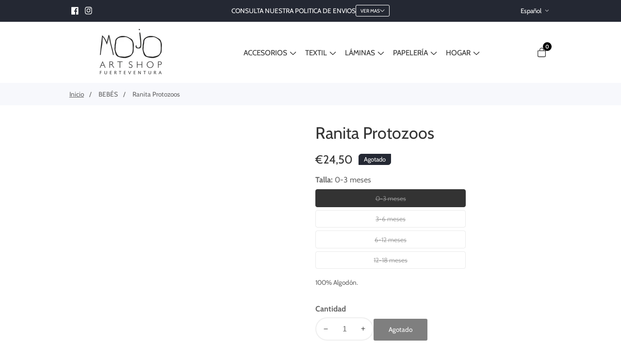

--- FILE ---
content_type: text/css
request_url: https://cdn.shopify.com/extensions/0199c842-ebec-78c4-8020-a365919e6f7d/terms-and-conditions-dev-12/assets/terms-embed.css
body_size: -57
content:
.en-tnc-settings__wrapper_outer {
    max-width: 40rem;
}

.en-tnc-settings__wrapper_inner {
    margin: 0;
    box-sizing: border-box;
    display: flex;
    align-items: center;
    justify-content: var(--gn-tnc-alignment);
}

.en-tnc-settings__wrapper_inner label {
    -webkit-user-select: none;
    user-select: none;
    cursor: pointer;
    padding: 6px 8px;
    border-radius: 6px;
    overflow: hidden;
    transition: all 0.2s ease;
    display: flex;
    align-items: center;
}

.en-tnc-settings__wrapper_inner label:not(:last-child) {
    margin-right: 6px;
}

.en-tnc-settings__wrapper_inner label:hover {
    background: rgba(167, 167, 167, 0.06);
}

.en-tnc-settings__wrapper_inner label span {
    float: left;
    vertical-align: middle;
    transform: translate3d(0, 0, 0);
}

.en-tnc-settings__wrapper_inner label span:first-child {
    position: relative;
    min-width: 18px;
    height: 18px;
    border-radius: 4px;
    transform: scale(1);
    border: 1px solid #cccfdb;
    transition: all 0.2s ease;
    box-shadow: 0 1px 1px rgba(0, 16, 75, 0.05);
}

.en-tnc-settings__wrapper_inner label span:first-child svg {
    position: absolute;
    top: 3px;
    left: 2px;
    fill: none;
    stroke: #fff;
    stroke-width: 2;
    stroke-linecap: round;
    stroke-linejoin: round;
    stroke-dasharray: 16px;
    stroke-dashoffset: 16px;
    transition: all 0.3s ease;
    transition-delay: 0.1s;
    transform: translate3d(0, 0, 0);
}

.en-tnc-settings__wrapper_inner label span:last-child {
    padding-left: 8px;
    line-height: 18px;
}

.en-tnc-settings__wrapper_inner label:hover span:first-child {
    border-color: #07f;
}

.en-tnc-settings__wrapper_inner input {
    position: absolute;
    visibility: hidden;
}

.en-tnc-settings__wrapper_inner input:checked + label span:first-child {
    background: #07f;
    border-color: #07f;
    animation: en-wave-4 0.4s ease;
}

.en-tnc-settings__wrapper_inner input:checked + label span:first-child svg {
    stroke-dashoffset: 0;
}

.en-tnc-settings__wrapper_inner .inline-svg {
    position: absolute;
    width: 0;
    height: 0;
    pointer-events: none;
    -webkit-user-select: none;
    user-select: none;
}

.en-tnc-settings__wrapper_outer #en-tnc-general__warning {
    margin: 5px 0;
    text-align: var(--gn-tnc-inline-alert-align);
}

@media screen and (max-width: 640px) {
    .en-tnc-settings__wrapper_inner label {
        width: 100%;
        display: inline-block;
    }
}

@-moz-keyframes en-wave-4 {
    50% {
        transform: scale(0.9);
    }
}

@-webkit-keyframes en-wave-4 {
    50% {
        transform: scale(0.9);
    }
}

@-o-keyframes en-wave-4 {
    50% {
        transform: scale(0.9);
    }
}

@keyframes en-wave-4 {
    50% {
        transform: scale(0.9);
    }
}


--- FILE ---
content_type: text/css
request_url: https://mojoartshop.com/cdn/shop/t/7/assets/product-card.css?v=50943105627210256831722849814
body_size: 1455
content:
.placeholder_svg_parent.product--corner-radius-true{border-radius:1rem}.product__card__thumbnail{position:relative;overflow:hidden}.product__card__badges{position:absolute;top:15px;left:15px;z-index:8;pointer-events:none}@media only screen and (max-width: 575px){.product__card__badges{top:10px;left:10px;display:flex;flex-direction:column;align-items:flex-start;gap:.3rem}}.product__card__image{display:flex}.product__card__image img{width:100%;height:auto}.product__card__content{padding-top:20px;position:relative;display:grid;gap:.2rem}.product__card__title{margin-bottom:8px}.product__card__title a{text-decoration:none;color:rgba(var(--color-foreground))}.product__card-title--link:hover{color:rgba(var(--text-link-hover-color))}@media only screen and (max-width: 575px){.product__card__title{font-size:1.6rem}}@media only screen and (max-width: 479px){.product__card__title{font-size:1.6rem}}.product__card__price{font-size:1.5rem;font-weight:700;line-height:2.4rem;display:flex;align-items:center;color:rgba(var(--color-foreground))}.product__card__price .price__compare{text-decoration:line-through}.product__cart--wrapper.product__card--style2{position:absolute;bottom:0;left:0;right:0;transition:.3s cubic-bezier(.25,.46,.45,.94);transform:translateY(100%);opacity:0;visibility:hidden}.product__card--cart-btn.button.product__card--style2{border-radius:0}.product-card-action-buttons-style2{position:absolute;right:1rem;display:grid}.product__card--wishlist-btn,.product__card-style2--action-btn{background:rgba(var(--color-background));border:none;width:4rem;height:4rem;display:inline-flex;border-radius:100%;align-items:center;justify-content:center;color:rgba(var(--color-foreground));box-shadow:0 0 1rem -.2rem rgba(var(--color-foreground),.1)}.product__card--wishlist-btn>span,.product__card-style2--action-btn>span{line-height:0}.product__card--wishlist-btn:hover,.product__card-style2--action-btn:hover{background:rgba(var(--color-foreground));color:rgba(var(--color-background))}.product__card--wishlist-btn.loading:after,.product__card-style2--action-btn.loading:after{left:1rem;width:1.5rem;height:1.5rem;top:1.1rem}.product__card--action-btn svg,.product__card-style2--action-btn svg{width:2.2rem;display:inline-block}.product__card-style2--action-btn.loading:hover:after{border-color:rgba(var(--color-background));border-left-color:transparent}.product__card:hover .product__cart--wrapper.product__card--style2,.product__card:hover .product__card-style2--action-btn{opacity:1;transform:translateY(0);visibility:visible}button.compare__button.product__card-style2--action-btn{transition:all .5s ease 0s}button.product__quick_view.product__card-style2--action-btn{transition:all .6s ease 0s}@media screen and (min-width: 992px){.product__card__thumbnail:hover .media.media--hover-effect>img~img.secondary__img,.product__card__thumbnail:hover .media.media--hover-effect>img.secondary__img+img.secondary__img--new{opacity:1;transition:transform var(--duration-long) ease}.product__card__thumbnail:hover .media.media--hover-effect>img:first-child:not(:only-child){opacity:0}.product__card__thumbnail.second--image__hide:hover .media.media--hover-effect>img:first-child:not(:only-child){opacity:1}.product__card__thumbnail:hover .media>img{transform:scale(1.03)}.product__card .media>img{transition:opacity .4s cubic-bezier(.25,.46,.45,.94),transfrom .4s cubic-bezier(.25,.46,.45,.94)}.product__card .media>img:only-child{transition:transform var(--duration-long) ease}button.product__card-style2--action-btn{border-radius:.5rem;position:relative;transform:translateY(1rem);opacity:0;visibility:hidden}.product-card-action-buttons-style2{top:1rem;gap:1rem}.product__card--action-btn:not(.product__card--cart-btn){min-width:3.8rem}}button.product__card__actions__btn.loading{background:#fff;color:transparent;box-shadow:0 5px 7px #0003}@media only screen and (max-width: 479px){span.remove__wishlist svg{height:18px;width:auto}}.product__card--wishlist-btn{position:absolute;right:1rem;top:1rem}.product__card--action-btn:not(.product__card--style2):not(.product__card--style3){background:none}.product__card--action-btn{display:flex;align-items:center;width:100%;justify-content:center;border-radius:.3rem;min-height:4.4rem;height:auto;font-size:1.6rem;position:relative}.product__card--action-btn:not(.product__card--style3){border:.1rem solid rgba(var(--color-foreground),.1)}.product__card--action-btn span{line-height:1}.product__card--action-btn:not(.product__card--style3):hover{background-color:rgba(var(--secondary-button-hover-background));color:rgba(var(--secondary-button-hover-text));border-color:rgba(var(--secondary-button-hover-background))}.product__card--cart-btn{gap:.5rem}.product__card--action-btn.loading:hover:after{border:2.5px solid rgba(var(--secondary-button-hover-text));border-left:2.5px solid transparent}.product__card--action-btn.loading:after{top:1rem}.product__card--cart-btn.loading:after{margin-left:-1rem;left:50%}.product__card--action-btn:not(.product__card--cart-btn).loading:after{left:.8rem}.product__card__price+.product-card-action-buttons,.product-card--rating+.product-card-action-buttons{margin-top:1.2rem}.product--inventory-stock+.product-card-action-buttons{margin-top:1.5rem}.product-card-action-buttons{margin-top:.5rem}@media only screen and (min-width: 1200px){.product-card-action-buttons{display:grid;grid-template-columns:auto auto auto;gap:1rem}}@media only screen and (min-width: 992px) and (max-width: 1199px){.product-card-action-buttons{display:grid;grid-template-columns:auto 4rem 4rem;gap:1rem}}@media only screen and (max-width: 991px){.product__card--action-btn:not(.product__card--mobile-btn) .cart__buton--label{display:none}.product__card--action-btn:not(.product__card--mobile-btn){min-width:4.4rem;max-width:4.4rem}.product-card-action-buttons{display:flex;gap:1rem}.product__card-style2--action-btn{width:3.2rem;height:3.2rem}.product__card-style2--action-btn svg{width:1.5rem}.product-card-action-buttons-style2{top:50%;gap:.5rem;transform:translateY(-50%)}.product__card--cart-btn.button.product__card--style2{padding:0 .3rem;font-size:1.4rem;min-height:4.2rem}.product__card-style2--action-btn.loading:after{left:.8rem;width:1rem;height:1rem;top:.9rem}.product__card--wishlist-btn.loading:after{left:1.2rem;width:1rem;height:1rem;top:1.1rem}.product__card--action-btn.loading:hover:after{width:1.5rem;height:1.5rem}.product__card--action-btn:not(.product__card--cart-btn).loading:after{left:1.1rem;width:1.5rem;height:1.5rem}.text-center .product-card-action-buttons{justify-content:center}}@media only screen and (min-width: 992px) and (max-width: 1150px){.product__card--cart-btn>svg{display:none}}@media only screen and (min-width: 1150px){.product__card--cart-btn{gap:.5rem;min-width:14rem}}@media only screen and (min-width: 750px) and (max-width: 1499px){.product__card--cart-btn svg{width:2.2rem}.product__card--action-btn{font-size:1.4rem}.product__card--cart-btn{min-width:12rem}}@media only screen and (max-width: 749px){.product__card--action-btn:not(.product__card--mobile-btn){min-width:3.2rem;max-width:3.2rem;min-height:3.2rem}.product__card--action-btn svg{width:1.7rem}.product__card--cart-btn svg{width:2.1rem}.wishlist__button svg{width:1.7rem}.product__card--wishlist-btn{top:1rem;width:3.7rem;height:3.7rem}.product--card-spacing-true .product__card--action-btn:not(.product__card--mobile-btn){min-width:3.5rem;max-width:3.5rem;min-height:3.8rem}.product--card-spacing-true .product__card--cart-btn svg{width:1.8rem}.product--card-spacing-true .product__card--action-btn svg{width:1.6rem}.product__card.product--corner-radius-true{padding-bottom:1rem}.product-card--rating~.product-card-action-buttons{margin-top:1rem}}@media only screen and (min-width: 1500px){.product__card--cart-btn svg{width:2.5rem}.product__card-style2--action-btn svg{width:2rem}}.product__vendor{text-transform:capitalize}.product--color-swatch{width:2.7rem;height:2.7rem;display:inline-flex;cursor:pointer;border:.2rem solid transparent;padding:.2rem;border-radius:100%}.product--color-swatch.checked-color{border-color:rgba(var(--color-foreground),.7)}.product--color-swatch-wrapper{display:flex;gap:.2rem;margin-top:.5rem;align-items:center}.product--color-swatch .swatch--variant-tooltip{position:absolute;bottom:100%;background:rgba(var(--color-button),var(--alpha-button-background));color:rgb(var(--color-button-text));z-index:9;padding:6px 12px;border-radius:2px;left:50%;transform:translate(-50%,-70%);transition-property:opacity,transform;transition-duration:.3s;transition-timing-function:ease;pointer-events:none;line-height:1;opacity:0;font-size:1.3rem}.product--color-swatch .variant--swatch-color{position:relative;width:100%;box-shadow:inset 0 0 0 .1rem rgb(var(--color-foreground),.1);border-radius:50%;background-color:var( --color-swatch-background, var(--swatch-background-color) );background-image:var(--swatch-background-image, var(--background-gradient));background-size:cover;background-repeat:no-repeat}.product--color-swatch:hover .swatch--variant-tooltip{opacity:1;transform:translate(-50%,-50%)}.product--color-swatch .swatch--variant-tooltip:after{content:"";position:absolute;bottom:-1.6rem;width:0;height:0;border-style:solid;border-width:1rem;border-color:transparent transparent transparent;border-top-color:rgba(var(--color-button),var(--alpha-button-background));left:50%;transform:translate(-50%)}.swiper-slide .product--color-swatch-wrapper .product--color-swatch:first-child .swatch--variant-tooltip{transform:translateY(-70%);left:0}.swiper-slide .product--color-swatch-wrapper .product--color-swatch:first-child:hover .swatch--variant-tooltip{transform:translateY(-40%)}.swiper-slide .product--color-swatch-wrapper .product--color-swatch:first-child .swatch--variant-tooltip:after{left:10px}.rest__of--color-variants{line-height:1;width:2.7rem;height:2.7rem;display:flex;align-items:center;color:rgba(var(--color-foreground))}.product--color-swatch .variant--swatch-custom.variant--swatch-image{position:relative;line-height:1;box-shadow:inset 0 0 0 .1rem rgb(var(--color-foreground),.1);border-radius:100%;width:100%}.product--color-swatch .variant--swatch-custom.variant--swatch-image>img{width:100%;height:auto;border-radius:100%}.product--color-swatch.product--color-swatch-image{width:3.5rem;height:3.5rem}.product__card__content.product--card-spacing-true{padding:2rem 1.5rem}.product__card.product--corner-radius-true{border-radius:1rem;overflow:hidden}.product-card--rating{margin-top:.5rem;font-size:1.4rem}.jdgm-star.jdgm--on:before{font-size:1.2rem}.product--inventory-stock{margin-top:.5rem}.product--badge-marquee{position:absolute;background:rgba(var(--color-background));color:rgba(var(--color-foreground));width:100%;bottom:0;padding:.4rem 0}.product--badge-marquee-text{margin:0 1rem;display:flex;align-items:center;gap:.5rem}.product--badge-marquee-text>svg{width:1.8rem;fill:currentColor}.action__btn--svg svg{width:1.8rem}.product__card:is(.product--card-border){border:.1rem solid rgba(var(--color-foreground),.08);padding:1.5rem}@media only screen and (min-width: 750px){.product__card--action-btn.product__card--style3{padding:1.5rem;border-radius:5rem}.product__card:is(.product--card-border){padding:2rem}.product__card__content>*+.product__cart--wrapper.product__card--style3{margin-top:1.5rem}.product__card--action-btn.product__card--style3 .action__btn--svg svg{width:2rem}}
/*# sourceMappingURL=/cdn/shop/t/7/assets/product-card.css.map?v=50943105627210256831722849814 */


--- FILE ---
content_type: text/css
request_url: https://mojoartshop.com/cdn/shop/t/7/assets/header.css?v=121184677345318855521722849813
body_size: 71
content:
@media only screen and (min-width: 768px) and (max-width: 991px),only screen and (max-width: 767px){.header__logo{width:auto}}.header__logo_image{max-width:100%;transition:var(--transition)}.header__logo_image--dark{position:absolute;top:0;left:0;opacity:0}@media only screen and (min-width: 768px) and (max-width: 991px),only screen and (max-width: 767px){.header__menu{display:none}}@media only screen and (min-width: 992px) and (max-width: 1199px){.header__menu_li{padding:0 15px}}.header__menu_li:hover .header__mega_menu,.header__menu_li:hover .header__sub_menu,.header__menu_li:focus-within .header__mega_menu,.header__menu_li:focus-within .header__sub_menu{visibility:visible;margin-top:0;opacity:1}button.header__menu_item{background:none;border:none}@media only screen and (min-width: 768px) and (max-width: 991px),only screen and (max-width: 767px){.header__actions{width:auto}}.header__actions_btn:focus{color:rgba(var(--color-base-text-link-hover))}@media only screen and (max-width: 479px){.header__actions_btn svg{height:20px}}.header__actions_btn.active:after{visibility:visible;margin-top:12px;transition:all .3s ease .3s;opacity:1}@media only screen and (max-width: 479px){.header__actions_btn--wishlist{display:none}}predictive-search.search-modal__form{width:100%}.header__actions_btn--menu{cursor:pointer;line-height:1}predictive-search.search-modal__form{display:block}@media only screen and (max-width: 991px){.header__inner{min-height:6rem}}.suport__contact>svg{width:35px;margin-right:7px;color:rgba(var(--color-base-accent-1))}.suport__contact{color:rgba(var(--color-foreground),.75)}.transparent--header .search__input_field .input__field{background-color:transparent}.transparent--header .select__filter--search-box .select__field_form>select{background-color:transparent}.select__field_form select+svg{color:rgba(var(--color-foreground))}.transparent--header .suport__contact{color:rgba(var(--color-foreground))}.suport__contact{gap:1rem}.welcome--text-icon{line-height:1}.welcome--text-icon>svg{width:2rem}@media only screen and (max-width: 749px){.header__sticky.logo__menu--two-lines.sticky{padding:0;position:inherit;box-shadow:unset}}@media only screen and (max-width: 1199px){.header__right--info{display:none}}.welcome--text-link{gap:1rem;color:rgba(var(--color-foreground))}.welcome--text-link:hover{color:rgba(var(--text-link-hover-color))}.welcome--text-icon>svg{width:2rem;color:currentColor;fill:currentColor}
/*# sourceMappingURL=/cdn/shop/t/7/assets/header.css.map?v=121184677345318855521722849813 */


--- FILE ---
content_type: text/css
request_url: https://mojoartshop.com/cdn/shop/t/7/assets/component-predictive-search.css?v=124961503082006743511722849812
body_size: 457
content:
.predictive-search:not(.predictive-search-drawer-result){display:none;position:absolute;top:calc(100% + .1rem);width:calc(100% + .2rem);left:-.1rem;border:.1rem solid rgba(var(--color-foreground),.2);background-color:rgb(var(--color-background));z-index:9;overflow-y:auto}.predictive-search__results-groups-wrapper{display:flex;border-bottom:.1rem solid rgba(var(--color-foreground),.08);padding-bottom:1rem}.predictive-search--search-template{z-index:9}@media screen and (max-width: 749px){.predictive-search--header{right:0;left:0;top:100%}}@media screen and (max-width: 989px){.predictive-search{overflow-y:auto;-webkit-overflow-scrolling:touch}}@media screen and (min-width: 750px){.predictive-search{border-top:none}.header predictive-search{position:relative}}predictive-search[open] .predictive-search,predictive-search[loading] .predictive-search{display:block}.predictive-search__heading{border-bottom:.1rem solid rgba(var(--color-foreground),.08);font-size:1.2rem;text-transform:uppercase;margin:0 auto;padding:15px 0;display:flex;justify-content:space-between;align-items:center;width:calc(100% - 4rem);color:rgba(var(--color-foreground),.7)}predictive-search .spinner{width:1.5rem;height:1.5rem;line-height:0}.predictive-search__heading .spinner{margin:0 .2rem 0 2rem}predictive-search[loading] .predictive-search__loading-state{display:flex;justify-content:center;padding:1rem}predictive-search[loading] .predictive-search__heading~.predictive-search__loading-state,predictive-search[loading] .predictive-search__results-list:first-child{display:none}.predictive-search__list-item[aria-selected=true]>*,.predictive-search__list-item:hover>*{color:rgb(var(--color-foreground));background-color:rgba(var(--color-foreground),.04)}button.predictive-search__item--term{align-items:center;word-break:break-all;line-height:1.8;display:block;width:100%;padding:15px 20px;text-align:left;display:flex;justify-content:space-between;font-size:1.6rem}.predictive-search__item--term .icon-arrow{width:17px;height:17px;flex-shrink:0;margin-left:15px;color:rgb(var(--color-link))}.predictive-search__image{object-fit:contain;font-family:"object-fit: contain"}a.predictive-search__item{display:flex;align-items:center;padding:1rem 2rem;text-align:left;text-decoration:none;width:100%}h3.predictive-search__item-heading,.predictive-search__item-heading{margin:0}.predictive-search__item-content{padding-left:15px}.search__content_inner:not(.predictive--search-drawer-inner) .search__input_field .input__field{padding:0 8rem 0 20px}.search__input_field .input__field{border-radius:0}.predictive-search__result-group{display:flex;flex-direction:column;flex:1 1 auto;gap:2rem}@media screen and (min-width: 750px){.predictive-search__result-group:first-child{flex:0 0 26.4rem}.predictive-search__results-groups-wrapper--no-products .predictive-search__result-group:nth-child(2),.predictive-search__result-group:last-child .predictive-search__pages-wrapper{display:none}}@media screen and (max-width: 749px){.predictive-search__results-groups-wrapper{flex-direction:column}}.logo__center--menu-bottom .reset__button,.logo__left--menu-bottom .reset__button{right:5rem;top:.3rem}@media only screen and (min-width: 992px) and (max-width: 1199px){.predictive--search--in-header .predictive-search__result-group:first-child{flex:0 0 3rem;gap:1rem}.predictive--search--in-header .predictive-search__results-groups-wrapper{flex-direction:column}}@media screen and (min-width: 992px){.predictive--search--in-header.predictive--search-narrow-width .predictive-search__result-group:first-child{flex:0 0 3rem;gap:1rem}.predictive--search--in-header.predictive--search-narrow-width .predictive-search__results-groups-wrapper{flex-direction:column}}.predictive-search-drawer-result .predictive-search__result-group:first-child{flex:0 0 3rem;gap:1rem}.predictive-search-drawer-result .predictive-search__results-groups-wrapper{flex-direction:column}.category__search--box,.predictive__search--drawer--form-inner{display:grid;grid-template-columns:auto 4rem;gap:1rem;align-items:center;padding:2rem 0 2rem 2rem}.predictive__search--drawer--form-inner .input__field_form_button{right:auto;left:0;padding:0}.predictive__search--drawer--form-inner button.reset__button{right:0;top:.3rem}.predictive__search--drawer--form-inner .search__input_field .input__field{padding:0 2rem 0 4rem;border-radius:0;border-top-color:transparent;border-left:transparent;border-right-color:transparent}.predictive__search--drawer--form-inner .search__input_field .input__field:focus,.predictive__search--drawer--form-inner .search__input_field .input__field:focus-visible{outline:none;border-bottom:.2rem solid rgba(var(--color-foreground));box-shadow:none}.predictive-search.predictive-search--header.predictive-search-drawer-result,.popular__search--history{overflow-y:auto;flex-grow:1;width:100%;max-height:100%!important;overflow-x:hidden}.predictive--search-drawer-inner .search.search-modal__form{display:flex;flex-direction:column;height:100%}.predictive--search-drawer-inner .search-modal__form,.predictive--search-drawer-inner{height:100%}.predictive-search.predictive-search-drawer-result{display:none}predictive-search[open] .predictive-search.predictive-search-drawer-result{display:block}predictive-search[open] .popular__search--history{display:none}.predictive-search__result-group:only-child{flex-grow:1}
/*# sourceMappingURL=/cdn/shop/t/7/assets/component-predictive-search.css.map?v=124961503082006743511722849812 */


--- FILE ---
content_type: text/css
request_url: https://mojoartshop.com/cdn/shop/t/7/assets/mobile-offcanvas-menu.css?v=15721682948590927161722849814
body_size: -401
content:
.offcanvas-header.open{transform:translate(0);visibility:visible}.offcanvas-header.open~.offcanvas-overlay{visibility:visible;opacity:.5}.offcanvas__sub_menu_li{position:relative;border-top:1px solid rgba(var(--color-foreground),.2)}.offcanvas__sub_menu_item{line-height:1;display:block;padding:15px 0 15px 30px}.offcanvas__sub_menu_item~.offcanvas__sub_menu .offcanvas__sub_menu_item{padding-left:40px}.offcanvas__menu_item.header__actions_btn{display:flex;align-items:center}span.offcanvas__menu_text__icon{margin-left:10px}.offcanvas__menu_item.header__actions_btn{position:relative}.offcanvas__menu_item .header__actions_btn_cart_num{right:auto;left:12px;top:7px}.offcanvas__footer{display:grid;gap:2rem;padding:0 2rem;margin:5rem 0}.offcanvas__localziation{padding:0 2rem}
/*# sourceMappingURL=/cdn/shop/t/7/assets/mobile-offcanvas-menu.css.map?v=15721682948590927161722849814 */


--- FILE ---
content_type: text/javascript
request_url: https://mojoartshop.com/cdn/shop/t/7/assets/slideshow.js?v=163794430416653749151722849816
body_size: -35
content:
theme.SlideShow=function(){function Slider(e){let sliderWrapper=e.querySelector(".hero__slider--activation"),slideLoop=e.dataset.slideLoop,slideAutoplay=e.dataset.slideAutoplay,autoplayDuration=e.dataset.autoplayDuration,slideLoopValue=!0,autoplay=!1,slideNavPrev=e.querySelector(".swiper-button-prev"),slideNavNext=e.querySelector(".swiper-button-next"),sliderPagination=e.querySelector(".swiper-pagination"),slideShowSpace=parseInt(e.dataset.slideshow)?parseInt(e.dataset.slideshow):0,sliderPerView=parseInt(e.dataset.slidesperview)?parseInt(e.dataset.slidesperview):1,smallDesktop=parseInt(e.dataset.samlldesktopview)?parseInt(e.dataset.samlldesktopview):1,tabletShow=parseInt(e.dataset.showTablet)?parseInt(e.dataset.showTablet):1,mobileShow=parseInt(e.dataset.showMobile)?parseInt(e.dataset.showMobile):1;if(slideLoop=="false"&&(slideLoopValue=!1),slideAutoplay=="true"){let sliderDuration=parseInt(autoplayDuration);autoplay={delay:autoplayDuration,disableOnInteraction:!1}}var swiper=new Swiper(sliderWrapper,{slidesPerView:mobileShow,autoplay,loop:slideLoopValue,clickable:!0,speed:1e3,spaceBetween:slideShowSpace,pagination:{el:sliderPagination,clickable:!0},navigation:{nextEl:slideNavNext,prevEl:slideNavPrev},breakpoints:{0:{slidesPerView:mobileShow},750:{slidesPerView:tabletShow},992:{slidesPerView:smallDesktop},1200:{slidesPerView:sliderPerView}}});const slideThumbHeight=()=>{const proudctThumbnails=e.querySelectorAll(".card--client-height");if(proudctThumbnails.length>0){const productThumbnailHeight=proudctThumbnails[0];e.style.setProperty("--slider-navigation-top-offset",`${productThumbnailHeight.clientHeight/2}px`)}};slideThumbHeight(),window.addEventListener("resize",()=>{slideThumbHeight()})}return Slider}();
//# sourceMappingURL=/cdn/shop/t/7/assets/slideshow.js.map?v=163794430416653749151722849816


--- FILE ---
content_type: text/javascript
request_url: https://mojoartshop.com/cdn/shop/t/7/assets/mega-menu-slider.js?v=55064304571416838641722849814
body_size: -475
content:
customElements.get("mega-menu-slider")||customElements.define("mega-menu-slider",class extends HTMLElement{constructor(){super(),this.slider=this.querySelector(".mega__menu--products-slider"),this.largeDesktop=parseInt(this.dataset.slideLargeDesktop),this.smallDesktop=parseInt(this.dataset.slideLargeDesktop),this.slider&&this.initSlider()}initSlider(){let swiper=new Swiper(this.slider,{loop:!1,slidesPerView:1,spaceBetween:20,navigation:{nextEl:this.querySelector(".swiper-button-next"),prevEl:this.querySelector(".swiper-button-prev")},breakpoints:{640:{slidesPerView:2},750:{slidesPerView:3},992:{slidesPerView:this.smallDesktop},1200:{slidesPerView:this.largeDesktop}}})}});
//# sourceMappingURL=/cdn/shop/t/7/assets/mega-menu-slider.js.map?v=55064304571416838641722849814


--- FILE ---
content_type: text/javascript
request_url: https://mojoartshop.com/cdn/shop/t/7/assets/mobile-nav.js?v=104057977064184776101722849814
body_size: -78
content:
theme.headerSection=function(){function header(){(function(){const offcanvasOpen=document.querySelector(".header__actions_btn--menu"),offcanvasClose=document.querySelector(".offcanvas__close_btn"),offcanvasHeader=document.querySelector(".offcanvas-header"),offcanvasMenuAll=document.querySelectorAll(".offcanvas__menu"),body=document.querySelector("body");offcanvasOpen.addEventListener("click",function(e){e.preventDefault(),offcanvasHeader.classList.add("open"),body.style.overflowY="hidden"}),offcanvasClose.addEventListener("click",function(e){e.preventDefault(),offcanvasHeader.classList.remove("open"),body.style.overflowY=null}),offcanvasMenuAll.length>0&&offcanvasMenuAll.forEach(offcanvasMenu=>{offcanvasMenu.querySelectorAll(".offcanvas__sub_menu").forEach(function(ul){const subMenuToggle=document.createElement("button");subMenuToggle.classList.add("offcanvas__sub_menu_toggle"),subMenuToggle.setAttribute("aria-label","menu collapse"),ul.parentNode.appendChild(subMenuToggle)}),offcanvasMenu.querySelectorAll(".offcanvas__sub_menu_toggle").forEach(function(toggle){toggle.addEventListener("click",function(e){e.preventDefault();const parent=this.parentElement;parent.classList.contains("active")?(this.classList.remove("active"),parent.classList.remove("active"),parent.querySelectorAll(".offcanvas__sub_menu").forEach(function(subMenu){subMenu.parentElement.classList.remove("active"),subMenu.nextElementSibling.classList.remove("active"),slideUp(subMenu)})):(this.classList.add("active"),parent.classList.add("active"),slideDown(this.previousElementSibling),getSiblings(parent).forEach(function(item){item.classList.remove("active"),item.querySelectorAll(".offcanvas__sub_menu").forEach(function(subMenu){subMenu.parentElement.classList.remove("active"),subMenu.nextElementSibling.classList.remove("active"),slideUp(subMenu)})}))})})}),document.addEventListener("click",function(event){!event.target.closest(".header__actions_btn--menu")&&!event.target.classList.contains(".header__actions_btn--menu".replace(/\./,""))&&!event.target.closest(".offcanvas-header")&&!event.target.classList.contains(".offcanvas-header".replace(/\./,""))&&(offcanvasHeader.classList.remove("open"),body.style.overflowY=null)}),window.addEventListener("resize",function(){window.outerWidth>=992&&(offcanvasHeader.classList.remove("open"),body.style.overflowY=null)})})();const mobileMenuToggleButtons=document.querySelectorAll(".mobile--menu-header-button"),mobileMainMenu=document.querySelector(".mobile__main-menu--list"),mobileVerticalMenu=document.querySelector(".mobile__categories--list");mobileMenuToggleButtons.length>0&&mobileMenuToggleButtons.forEach(button=>{button?.addEventListener("click",function(e){mobileMenuToggleButtons.forEach(childButton=>{childButton.classList.remove("active")}),button.classList.contains("mobile__main--menu")&&(button.classList.add("active"),mobileMainMenu.classList.contains("d-none")&&mobileMainMenu.classList.remove("d-none"),mobileVerticalMenu.classList.add("d-none")),button.classList.contains("mobile__categories--menu")&&(button.classList.add("active"),mobileVerticalMenu.classList.contains("d-none")&&mobileVerticalMenu.classList.remove("d-none"),mobileMainMenu.classList.add("d-none"))})})}return header}();
//# sourceMappingURL=/cdn/shop/t/7/assets/mobile-nav.js.map?v=104057977064184776101722849814
